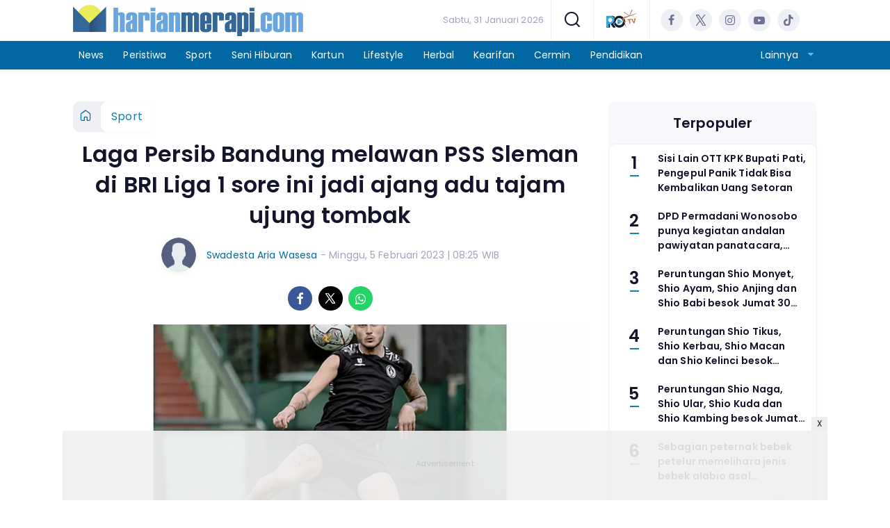

--- FILE ---
content_type: text/html; charset=UTF-8
request_url: https://www.harianmerapi.com/sport/pr-407367581/laga-persib-bandung-melawan-pss-sleman-di-bri-liga-1-sore-ini-jadi-ajang-adu-tajam-ujung-tombak
body_size: 15136
content:
<!DOCTYPE html>
<html lang="id">
    <head>
        <link href="//securepubads.g.doubleclick.net" rel="dns-prefetch">
    <link href="//googleads.g.doubleclick.net" rel="dns-prefetch">
    <link href="//pagead2.googlesyndication.com" rel="dns-prefetch">
    <link href="//fonts.googleapis.com" rel="dns-prefetch">
    <link href="//assets.promediateknologi.id" rel="dns-prefetch">
    <link href="//www.harianmerapi.com" rel="dns-prefetch">
    <link href="//tpc.googlesyndication.com" rel="dns-prefetch">

    <title>Laga Persib Bandung melawan PSS Sleman di BRI Liga 1 sore ini jadi ajang adu tajam ujung tombak - Harian Merapi</title>
    <meta name="description" content="Ajang adu tajam ujung tombak akan terjadi pada pekan ke-22 BRI Liga 1 antara Persib Bandung dengan PSS Sleman sore ini. ">
    <meta name="keywords" content="Persib Bandung, PSS Sleman, BRI Liga 1">
    <meta name="author" content="Swadesta Aria Wasesa">
    <meta charset="utf-8">
    <meta http-equiv="X-UA-Compatible" content="IE=edge,chrome=1">
    <meta name="viewport" content="width=device-width">
    <meta name="msapplication-TileColor" content="#ffffff">
    <meta name="msapplication-TileImage"
        content="https://static.promediateknologi.id/promedia/news/desktop/images/favicon/ms-icon-144x144.png?v=1042">
    <meta name="theme-color" content="#ffffff">
    <meta name="robots" content="index, follow, max-image-preview:large">
    <meta name="googlebot-news" content="index,follow" />
    <meta name="googlebot" content="index,follow" />
    <meta name="language" content="id" />
    <meta name="geo.country" content="id" />
    <meta http-equiv="content-language" content="In-Id" />
    <meta name="geo.placename" content="Indonesia" />
    <!-- s: fb meta -->
    <meta property="og:type" content="article" />
    <meta property="og:url" content="https://www.harianmerapi.com/sport/pr-407367581/laga-persib-bandung-melawan-pss-sleman-di-bri-liga-1-sore-ini-jadi-ajang-adu-tajam-ujung-tombak" />
    <meta property="og:title" content="Laga Persib Bandung melawan PSS Sleman di BRI Liga 1 sore ini jadi ajang adu tajam ujung tombak - Harian Merapi" />
    <meta property="og:description" content="Ajang adu tajam ujung tombak akan terjadi pada pekan ke-22 BRI Liga 1 antara Persib Bandung dengan PSS Sleman sore ini. " />
    <meta property="og:image" content="https://assets.promediateknologi.id/crop/0x0:0x0/1200x800/webp/photo/2023/02/05/1268519953.jpeg" />
    <meta property="og:site_name" content="Laga Persib Bandung melawan PSS Sleman di BRI Liga 1 sore ini jadi ajang adu tajam ujung tombak - Harian Merapi" />
    <meta property="fb:app_id" content="1073955156075669" />
    <meta property="fb:pages" content="309698722794831" />
    <!-- e: fb meta -->

    <!-- S:tweeter card -->
    <meta name="twitter:card" content="summary_large_image" />
    <meta name="twitter:site" content="@promedia" />
    <meta name="twitter:creator" content="@promedia">
    <meta name="twitter:title" content="Laga Persib Bandung melawan PSS Sleman di BRI Liga 1 sore ini jadi ajang adu tajam ujung tombak - Harian Merapi" />
    <meta name="twitter:description" content="Ajang adu tajam ujung tombak akan terjadi pada pekan ke-22 BRI Liga 1 antara Persib Bandung dengan PSS Sleman sore ini. " />
    <meta name="twitter:image" content="https://assets.promediateknologi.id/crop/0x0:0x0/1200x800/webp/photo/2023/02/05/1268519953.jpeg" />
    <!-- E:tweeter card -->

    <meta name="content_PublishedDate" content="2023-02-05 08:25:00" />
    <meta name="content_Category" content="Sport" />
    <meta name="content_Author" content="Swadesta Aria Wasesa" />
    <meta name="content_Editor" content="Husein Effendi" />
    <meta name="content_ID" content="7367581" />
    <meta name="content_Type" content="Standard" />
    <meta name="content_Source" content="" />
    <meta name="content_Lipsus" content="" />
    <meta name="content_Tag" content="Persib Bandung, PSS Sleman, BRI Liga 1" />
    <meta name="content_AuthorID" content="1546" />
    <meta name="content_EditorID" content="1510" />

                <link href="https://static.promediateknologi.id/promedia/network/40/desktop/images/favicon/favicon-96x96.png?v=1236" rel="shortcut icon" type="image/x-icon" />
                <link rel="amphtml" href="https://www.harianmerapi.com/sport/amp/pr-407367581/laga-persib-bandung-melawan-pss-sleman-di-bri-liga-1-sore-ini-jadi-ajang-adu-tajam-ujung-tombak" data-component-name="amp:html:link">
            <link rel="canonical" href="https://www.harianmerapi.com/sport/pr-407367581/laga-persib-bandung-melawan-pss-sleman-di-bri-liga-1-sore-ini-jadi-ajang-adu-tajam-ujung-tombak" />

        <link
            href="https://fonts.googleapis.com/css2?family=Poppins:ital,wght@0,400;0,600;0,700;1,400;1,600;1,700&display=swap"
            rel="stylesheet">
                <link rel="preconnect" href="https://fonts.gstatic.com">
        <link rel="preconnect" href="https://fonts.gstatic.com">
        <link rel="stylesheet" href="https://static.promediateknologi.id/promedia/news/desktop/css/style.min.css?v=1064"
            type="text/css">

                    <link rel="stylesheet"
                href="https://static.promediateknologi.id/promedia/network/40/desktop/css/custom.min.css?v=1453"
                type="text/css">
        
        <script src="https://static.promediateknologi.id/promedia/news/desktop/js/jquery-1.12.0.min.js?v=1016" type="d616cc36e1e828286e57c215-text/javascript"></script>

        <script async src='https://propsid.b-cdn.net/gpt/pti/harianmerapi.js' type="d616cc36e1e828286e57c215-text/javascript"></script>
        
        <!-- HTML5 shim and Respond.js for IE8 support of HTML5 elements and media queries -->
        <!-- WARNING: Respond.js doesn't work if you view the page via file:// -->
        <!--[if lt IE 9]>
                                <script src="https://oss.maxcdn.com/html5shiv/3.7.3/html5shiv.min.js"></script>
                                <script src="https://oss.maxcdn.com/respond/1.4.2/respond.min.js"></script>
                                <![endif]-->
                <meta name="google-site-verification" content="eWXGOekkI9sWRnu0fL62BxmFI6DL04ibS2w5pjk31bQ" />
<meta name='dailymotion-domain-verification' content='dm5w5ip3llyz4b8zk' />
<script type="d616cc36e1e828286e57c215-text/javascript">
  dataLayer = [{
    "published_date": "2023-02-05 08:25:00",
    "rubrik": "Sport",
    "penulis": "Swadesta Aria Wasesa",
    "editor": "Husein Effendi",
    "id": "7367581",
    "source": "",
    "topic": "",
    "tag": "Persib Bandung, PSS Sleman, BRI Liga 1",
    "penulis_id": "1546",
    "editor_id": "1510"
  }];
</script>
<!-- Google Tag Manager -->
<script type="d616cc36e1e828286e57c215-text/javascript">(function(w,d,s,l,i){w[l]=w[l]||[];w[l].push({'gtm.start':
new Date().getTime(),event:'gtm.js'});var f=d.getElementsByTagName(s)[0],
j=d.createElement(s),dl=l!='dataLayer'?'&l='+l:'';j.async=true;j.src=
'https://www.googletagmanager.com/gtm.js?id='+i+dl;f.parentNode.insertBefore(j,f);
})(window,document,'script','dataLayer','GTM-TJ8MNP9');</script>
<!-- End Google Tag Manager -->

<!-- Start GPT Tag -->
<script async src='https://www.googletagservices.com/tag/js/gpt.js' type="d616cc36e1e828286e57c215-text/javascript"></script>
<!-- End GPT Tag -->        <link rel="manifest" href="https://assets.promediateknologi.id/promedia/sw/manifest.json">
        <script async src="https://pagead2.googlesyndication.com/pagead/js/adsbygoogle.js?client=ca-pub-8400307307701650" crossorigin="anonymous" type="d616cc36e1e828286e57c215-text/javascript"></script>
            <script src="https://jsc.mgid.com/site/734517.js" async type="d616cc36e1e828286e57c215-text/javascript"></script>

        
                <script type="application/ld+json">
            {
                "@context": "http://schema.org",
                "@type": "WebPage",
                "headline": "Laga Persib Bandung melawan PSS Sleman di BRI Liga 1 sore ini jadi ajang adu tajam ujung tombak - Harian Merapi",
                "url": "https://www.harianmerapi.com/sport/pr-407367581/laga-persib-bandung-melawan-pss-sleman-di-bri-liga-1-sore-ini-jadi-ajang-adu-tajam-ujung-tombak",
                "datePublished": "2023-02-05T08:25:00+0700",
                "dateModified": "2023-02-05T08:25:00+0700",
                "image": "https://assets.promediateknologi.id/crop/0x0:0x0/1200x800/webp/photo/2023/02/05/1268519953.jpeg",
                "thumbnailUrl" : "https://assets.promediateknologi.id/crop/0x0:0x0/1200x800/webp/photo/2023/02/05/1268519953.jpeg"
            }
        </script>

                <script type="application/ld+json">
            {
              "@context": "http://schema.org",
              "@type": "NewsArticle",
              "mainEntityOfPage": {
                "@type": "WebPage",
                "@id": "https://www.harianmerapi.com/sport/pr-407367581/laga-persib-bandung-melawan-pss-sleman-di-bri-liga-1-sore-ini-jadi-ajang-adu-tajam-ujung-tombak"
              },
              "headline": "Laga Persib Bandung melawan PSS Sleman di BRI Liga 1 sore ini jadi ajang adu tajam ujung tombak - Harian Merapi",
              "image": {
                "@type": "ImageObject",
                "url": "https://assets.promediateknologi.id/crop/0x0:0x0/1200x800/webp/photo/2023/02/05/1268519953.jpeg",
                "height": 500,
                "width": 750
              },
              "datePublished": "2023-02-05T08:25:00+0700",
              "dateModified": "2023-02-05T08:25:00+0700",
              "author": {
                "@type": "Person",
                "name": "Swadesta Aria Wasesa"
              },
               "publisher": {
                "@type": "Organization",
                "name": "Harian Merapi",
                "url": "https://www.harianmerapi.com",
                "logo": {
                "@type": "ImageObject",
                "url": "https://static.promediateknologi.id/promedia/network/40/desktop/images/logo.jpg?v=1022",
                "width": 600,
                "height": 60
                }

              },
              "description": "Ajang adu tajam ujung tombak akan terjadi pada pekan ke-22 BRI Liga 1 antara Persib Bandung dengan PSS Sleman sore ini. "
            }
        </script>
        
        
                <script type="application/ld+json">
            {
                "@context": "https://schema.org",
                "@type": "BreadcrumbList",
                "itemListElement":
                [
                    {
                        "@type": "ListItem",
                        "position": 1,
                        "item":
                        {
                            "@id": "https://www.harianmerapi.com",
                            "name": "Home"
                        }
                    },
                    {
                        "@type": "ListItem",
                        "position": 2,
                        "item":
                        {
                            "@id": "https://www.harianmerapi.com/sport",
                            "name": "Sport"
                        }
                    }
                ]
            }
        </script>
        
                
    </head>

    <body>
        <script type="d616cc36e1e828286e57c215-text/javascript">
        var __base_url = "https://www.harianmerapi.com/";
        var __csrf_token = "2vbreip9zJgO9N9a2x2ZMoaezSn00iCxuwgPApm6";
        var __domain = "www.harianmerapi.com";
        </script>
        <!-- Google Tag Manager (noscript) -->
<noscript><iframe src="https://www.googletagmanager.com/ns.html?id=GTM-TJ8MNP9"
height="0" width="0" style="display:none;visibility:hidden"></iframe></noscript>
<!-- End Google Tag Manager (noscript) -->

        
        <!-- header -->
<header class="header">
    <div class="header__middle">
        <div class="row container clearfix">
            <div class="col-offset-fluid clearfix">
                <div class="col-bs12-5">
                    <div class="logo">
                                              <a href="https://www.harianmerapi.com">
                                                  <img src="https://static.promediateknologi.id/crop/0x0:0x0/0x0/webp/promedia/network/40/desktop/images/logo.jpg?v=1185" alt="logo" width="240" height="240">
                        </a>
                    </div>
                </div>
                <div class="col-bs12-7">
                    <ul class="network__menu">
                        <li>
                            <date>Sabtu, 31 Januari 2026</date>
                        </li>

                          <!--- network -->
                          
                        <li>
                            <a href="#"><span class="icon icon-small icons-search"></span></a>
                            <ul class="text-center w-200">
                                <li class="network__menu__search">
                                    <form action="https://www.harianmerapi.com/search" class="search__bar">
                                        <input type="text" placeholder="Cari" name="q" id="search" class="search__input">
                                        <input type="submit" class="search__submit">
                                        <span class="icon icon-search"></span>
                                    </form>
                                </li>
                            </ul>
                        </li>
                                                <li>
                            <div class="nav__tv">
								<a class="logo-tv" href="https://www.harianmerapi.com/tv">
									                                        <img src="https://static.promediateknologi.id/crop/0x0:0x0/44x44/webp/promedia/news/desktop/images/logo_tv.png?v=1034" alt="logo-tv" width="44" height="44">
                                    								</a>
							</div>
                        </li>
                                                
                        <li>
                            <div class="social social--header clearfix">
                                <div class="social__item">
                                    <a href="https://web.facebook.com/koran.merapi/" target="_blank" class="social__link social__link--facebook">
                                        <span class="icon icon-facebook"></span>
                                    </a>
                                </div>
                                <div class="social__item">
                                    <a href="https://twitter.com/harianmerapi" target="_blank" class="social__link social__link--twitter">
                                        <span class="icon icon-twitter"></span>
                                    </a>
                                </div>
                                <div class="social__item">
                                    <a href="https://www.instagram.com/koranmerapi/" target="_blank" class="social__link social__link--instagram">
                                        <span class="icon icon-instagram"></span>
                                    </a>
                                </div>

                                <div class="social__item">
                                    <a href="https://www.youtube.com/koranmerapi" target="_blank" class="social__link social__link--youtube">
                                        <span class="icon icon-youtube"></span>
                                    </a>
                                </div>
                                <div class="social__item">
                                    <a href="" target="_blank" class="social__link social__link--tiktok">
                                        <span class="icon icon-tiktok"></span>
                                    </a>
                                </div>
                                                                <div class="social__item" id='data-account'>
																</div>
                                                            </div>
                        </li>
                    </ul>
                </div>
            </div>
        </div>
    </div>
    <div class="header__bottom">
        <div class="row container clearfix">
            <div class="col-offset-fluid clearfix">
                <div class="col-bs10-10">
                    <nav class="nav">
                                                 <div class="nav__home"><a href="https://www.harianmerapi.com" title="Home"><span class="icon icon-xsmall icons-home"></span></a></div>
                                                <ul class="nav__wrap">
                            
                            
                            <li><a href="https://www.harianmerapi.com/news">News</a>
                                                                        <ul class="more">
                                                                        <li><a href="https://www.harianmerapi.com/bantul">Bantul</a></li>
                                                                        <li><a href="https://www.harianmerapi.com/banyumas">Banyumas</a></li>
                                                                        <li><a href="https://www.harianmerapi.com/diy">DIY</a></li>
                                                                        <li><a href="https://www.harianmerapi.com/gunungkidul">Gunungkidul</a></li>
                                                                        <li><a href="https://www.harianmerapi.com/jawa-tengah">Jawa Tengah</a></li>
                                                                        <li><a href="https://www.harianmerapi.com/klaten">Klaten</a></li>
                                                                        <li><a href="https://www.harianmerapi.com/kulonprogo">Kulonprogo</a></li>
                                                                        <li><a href="https://www.harianmerapi.com/magelang">Magelang</a></li>
                                                                        <li><a href="https://www.harianmerapi.com/purworejo">Purworejo</a></li>
                                                                        <li><a href="https://www.harianmerapi.com/semarang">Semarang</a></li>
                                                                        <li><a href="https://www.harianmerapi.com/sleman">Sleman</a></li>
                                                                        <li><a href="https://www.harianmerapi.com/solo">Solo</a></li>
                                                                        <li><a href="https://www.harianmerapi.com/temanggung">Temanggung</a></li>
                                                                        <li><a href="https://www.harianmerapi.com/yogyakarta">Yogyakarta</a></li>
                                                                        <li><a href="https://www.harianmerapi.com/nasional">Nasional</a></li>
                                                                        <li><a href="https://www.harianmerapi.com/internasional">Internasional</a></li>
                                                                        <li><a href="https://www.harianmerapi.com/nusantara">Nusantara</a></li>
                                                                        </ul>
                                    
                                                                </li>
                            
                            <li><a href="https://www.harianmerapi.com/peristiwa">Peristiwa</a>
                                    
                                                                </li>
                            
                            <li><a href="https://www.harianmerapi.com/sport">Sport</a>
                                    
                                                                </li>
                            
                            <li><a href="https://www.harianmerapi.com/seni-hiburan">Seni Hiburan</a>
                                                                        <ul class="more">
                                                                        <li><a href="https://www.harianmerapi.com/musik">Musik</a></li>
                                                                        <li><a href="https://www.harianmerapi.com/film">Film</a></li>
                                                                        <li><a href="https://www.harianmerapi.com/artis">Artis</a></li>
                                                                        <li><a href="https://www.harianmerapi.com/budaya">Budaya</a></li>
                                                                        </ul>
                                    
                                                                </li>
                            
                            <li><a href="https://www.harianmerapi.com/kartun">Kartun</a>
                                    
                                                                </li>
                            
                            <li><a href="https://www.harianmerapi.com/lifestyle">Lifestyle</a>
                                                                        <ul class="more">
                                                                        <li><a href="https://www.harianmerapi.com/food">Food</a></li>
                                                                        <li><a href="https://www.harianmerapi.com/hobi">Hobi</a></li>
                                                                        <li><a href="https://www.harianmerapi.com/kuliner">Kuliner</a></li>
                                                                        <li><a href="https://www.harianmerapi.com/travel">Travel</a></li>
                                                                        <li><a href="https://www.harianmerapi.com/pariwisata">Pariwisata</a></li>
                                                                        <li><a href="https://www.harianmerapi.com/teknologi">Teknologi</a></li>
                                                                        </ul>
                                    
                                                                </li>
                            
                            <li><a href="https://www.harianmerapi.com/herbal">Herbal</a>
                                                                        <ul class="more">
                                                                        <li><a href="https://www.harianmerapi.com/kesehatan">Kesehatan</a></li>
                                                                        </ul>
                                    
                                                                </li>
                            
                            <li><a href="https://www.harianmerapi.com/kearifan">Kearifan</a>
                                                                        <ul class="more">
                                                                        <li><a href="https://www.harianmerapi.com/cerita-misteri">Cerita Misteri</a></li>
                                                                        <li><a href="https://www.harianmerapi.com/hidayah">Hidayah</a></li>
                                                                        </ul>
                                    
                                                                </li>
                            
                            <li><a href="https://www.harianmerapi.com/cermin">Cermin</a>
                                                                        <ul class="more">
                                                                        <li><a href="https://www.harianmerapi.com/syiar">Syiar</a></li>
                                                                        <li><a href="https://www.harianmerapi.com/mimbar">Mimbar</a></li>
                                                                        <li><a href="https://www.harianmerapi.com/opini">Opini</a></li>
                                                                        </ul>
                                    
                                                                </li>
                            
                            <li><a href="https://www.harianmerapi.com/pendidikan">Pendidikan</a>
                                    
                                    
                                                                                </ul>

                                                <div class="nav__more">
                            <a href="javascript:void(0)">Lainnya <span class="icon icon-caret-down"></span></a>
                            <ul class="nav__wrap more">

                                                                <li><a href="https://www.harianmerapi.com/ekonomi">Ekonomi</a></li>
                                                                <li><a href="https://www.harianmerapi.com/otomotif">Otomotif</a></li>
                                                                                                    <li><a href="https://www.harianmerapi.com/video">Video</a></li>
                                    <li><a href="https://www.harianmerapi.com/image">Photo</a></li>
                                
                            </ul>
                        </div>
                        
                    </nav>
                </div>
            </div>
        </div>
    </div>
</header>
        
                <!-- ads skin -->
<div class="row ads__stick__wrap clearfix">
<div class="kcm ads__stick js--stick">
    <div class="ads__stick__fluid ads__stick__fluid--left">
        <div class="ads__stick--left">
            <div id='div-gpt-ad-desktopSkinAdsLeftDetail'>
              <script type="d616cc36e1e828286e57c215-text/javascript">
                googletag.cmd.push(function() { googletag.display('div-gpt-ad-desktopSkinAdsLeftDetail'); });
              </script>
            </div>
        </div>
    </div>
    <div class="ads__stick__fluid ads__stick__fluid--right">
        <div class="ads__stick--right">
            <div id='div-gpt-ad-desktopSkinAdsRightDetail'>
              <script type="d616cc36e1e828286e57c215-text/javascript">
                googletag.cmd.push(function() { googletag.display('div-gpt-ad-desktopSkinAdsRightDetail'); });
              </script>
            </div>
        </div>
    </div>
</div>
</div>        

        <!-- adbro -->


    <!-- content -->
    <div class="row clearfix">
        <div class="container clearfix">
            <div class="col-offset-fluid clearfix">
                <div class="col-bs12-12">


                  <!-- ads top -->
<div class="ads__top">
   	<div id='div-gpt-ad-desktopTopDetail'>
	  <script type="d616cc36e1e828286e57c215-text/javascript">
	    googletag.cmd.push(function() { googletag.display('div-gpt-ad-desktopTopDetail'); });
	  </script>
	</div>
</div>                  

                </div>

                <div class="col-bs10-7">

                    <!-- header -->
                    <section class="read__header clearfix">
                        <div class="breadcrumb clearfix">
                            <ul class="breadcrumb__wrap">
                                <li class="breadcrumb__item"><a class="breadcrumb__link" href="https://www.harianmerapi.com"><i
                                            class="icon-xsmall icons-home"></i></a></li>
                                <li class="breadcrumb__item"><a class="breadcrumb__link"
                                        href="https://www.harianmerapi.com/sport">Sport</a>
                                </li>
                            </ul>
                        </div>
                        <div class="read__header mt2 clearfix">

                            <h1 class="read__title"> Laga Persib Bandung melawan PSS Sleman di BRI Liga 1 sore ini jadi ajang adu tajam ujung tombak </h1>

                            <div class="read__info">
                                <div class="read__info__img">
                                                                       <img src="https://static.promediateknologi.id/promedia/news/desktop/images/user-author.png?v=2" alt="photo author" width="50" height="50">
                                   
								</div>
                                <div class="read__info__author">
                                    <a href="https://www.harianmerapi.com/author/1546/Swadesta-Aria-Wasesa">Swadesta Aria Wasesa</a>
                                </div>
                                <div class="read__info__date">
                                    - Minggu, 5 Februari 2023 | 08:25 WIB
                                </div>
                            </div>

                            <div class="social social--article clearfix">
    <div class="social__item">
        <a href="javascript:void(0)" class="social__link social__link--facebook" onclick="if (!window.__cfRLUnblockHandlers) return false; fb_share(&quot;Laga Persib Bandung melawan PSS Sleman di BRI Liga 1 sore ini jadi ajang adu tajam ujung tombak&quot;, &quot;https://www.harianmerapi.com/sport/pr-407367581/laga-persib-bandung-melawan-pss-sleman-di-bri-liga-1-sore-ini-jadi-ajang-adu-tajam-ujung-tombak&quot;)" data-cf-modified-d616cc36e1e828286e57c215-="">
            <span class="icon icon-facebook"></span>
        </a>
    </div>
    <div class="social__item">
        <a href="javascript:void(0)" class="social__link social__link--twitter" onclick="if (!window.__cfRLUnblockHandlers) return false; tweet_share(&quot;Laga Persib Bandung melawan PSS Sleman di BRI Liga 1 sore ini jadi ajang adu tajam ujung tombak https://www.harianmerapi.com/sport/pr-407367581/laga-persib-bandung-melawan-pss-sleman-di-bri-liga-1-sore-ini-jadi-ajang-adu-tajam-ujung-tombak&quot;)" data-cf-modified-d616cc36e1e828286e57c215-="">
            <span class="icon icon-twitter"></span>
        </a>
    </div>
        <div class="social__item">
        <a href="https://api.whatsapp.com/send?text=Laga Persib Bandung melawan PSS Sleman di BRI Liga 1 sore ini jadi ajang adu tajam ujung tombak https://www.harianmerapi.com/sport/pr-407367581/laga-persib-bandung-melawan-pss-sleman-di-bri-liga-1-sore-ini-jadi-ajang-adu-tajam-ujung-tombak  %0A%0ABaca berita lainnya melalui apps kami: %0APlay Store : https://play.google.com/store/apps/details?id=com.harianmerapi %0AApp Store : https://apps.apple.com/app/harian-merapi/id6504228497 " class="social__link social__link--whatsapp">
            <span class="icon icon-whatsapp"></span>
        </a>
    </div>
        
</div>


                            <div class="photo">
    <div class="photo__img">
                    <img src="https://assets.promediateknologi.id/crop/0x0:0x0/1200x600/webp/photo/2023/02/05/1268519953.jpeg" alt="Yevhen Bokhasvili tetap menjadi andalan lini depan PSS Sleman saat menghadapi Persib Bandung pada BRI Liga 1 sore ini. (Instagram @pssleman)" width="700" height="500">
            </div>
    <div class="photo__caption">Yevhen Bokhasvili tetap menjadi andalan lini depan PSS Sleman saat menghadapi Persib Bandung pada BRI Liga 1 sore ini. (Instagram @pssleman)</div>
</div>


                        </div>
                    </section>
                    <!-- ads under image-->

<center>
                        <div class="ads mt3 clearfix">
                <div class="ads--stick">
                    <div id='div-gpt-ad-mobileUnderImage'>
                        <script type="d616cc36e1e828286e57c215-text/javascript">
                            googletag.cmd.push(function() {
                                googletag.display('div-gpt-ad-mobileUnderImage');
                            });
                        </script>
                    </div>
                </div>
            </div>
                    </center>
                    
                    <div class="read__article clearfix js--tower-parent">
                        <div class="col-bs10-7 col-offset-0">

                            <!-- content -->
                            <article class="read__content clearfix">
                                <p> <!--img1--> </p> <p>HARIAN MERAPI - <a href="https://www.harianmerapi.com/tag/pss-sleman">PSS Sleman</a> akan dijamu <a href="https://www.harianmerapi.com/tag/persib-bandung">Persib Bandung</a> di pekan ke-22 <a href="https://www.harianmerapi.com/tag/bri-liga-1">BRI Liga 1</a> di Stadion Gelora Bandung Lautan Api Bandung.</p> <p>Laga antara Persib Bandung dengan PSS Sleman pada BRI Liga 1 ini akan digelar pada Minggu (5/2/2023) sore ini mulai pukul 15.00 WIB.</p> <p>Dalam laga BRI Liga 1 ini, kedua tim Persib Bandung dengan PSS Sleman memiliki modal yang cukup bagus.</p><div data-type="_mgwidget" data-widget-id="1734100"></div>
    <script type="d616cc36e1e828286e57c215-text/javascript">(function (w, q) { w[q] = w[q] || []; w[q].push(["_mgc.load"]) })(window, "_mgq");</script>
 <p><strong>Baca Juga: <a href="https://www.harianmerapi.com/sport/pr-407367035/bima-perkasa-jogja-sempat-bikin-repot-satria-muda-jakarta-pada-ibl-2023-seri-ii-di-malang">Bima Perkasa Jogja sempat bikin repot Satria Muda Jakarta pada IBL 2023 Seri II di Malang</a></strong></p> <p>PSS Sleman sedang dalam grafik menanjak. Skuad besutan Seto Nurdiyantoro itu mencatat tiga kemenangan beruntun di BRI Liga 1.</p><center>
    <div class="ads mt3 clearfix">
        <div class="ads__box">
            <div id='div-gpt-ad-desktopInArticle'>
                <script type="d616cc36e1e828286e57c215-text/javascript">
                    googletag.cmd.push(function() { googletag.display('div-gpt-ad-desktopInArticle'); });
                </script>
            </div>
        </div>
    </div>
</center> <p>Gaya dan taktik pelatih Seto Nurdiyantoro bisa dijalankan para pemain sejak kedatangan Jonathan Cantillana dan Yehven Bokhasvilli.</p> <p>Lini serang dan pertahanan juga menguat. PSS mencetak enam gol dan hanya kebobolan satu ketika menghadapi Barito Putera.</p> <p>Sedang pelatih Persib, Luis Milla juga kaya taktikal. Sebanyak 13 kemenangan beruntun buktinya.</p> <p><strong>Baca Juga: <a href="https://www.harianmerapi.com/seni-hiburan/pr-407357821/pak-muh-jadi-trending-twitter-berikut-aksi-kocak-yang-bikin-netizen-ngakak-moodbooster-gue"> Pak Muh jadi Trending Twitter, berikut aksi kocak yang bikin netizen ngakak: moodbooster gue</a></strong></p> <p>Satu kemenangan lagi bakal menyamai rekor Rahmad Darmawan kala mengarsiteki Persikabo. Kedua tim sama-sama butuh kemenangan.</p> <p>PSS butuh tiga angka untuk membuka asa mengakhiri musim di papan atas. Sementara Persib memerlukan poin penuh untuk menggeser Persija dari puncak klasemen sementara.</p> <p>Pertarungan sore ini bukan hanya tentang taktikal dan game plan dua pelatih yang gemar dengan sepakbola menyerang.</p> <p>Laga sore ini akan memperlihatkan tim mana yang paling kreatif.</p> <p><strong>Baca Juga: <a href="https://www.harianmerapi.com/news/pr-407360713/rois-suriah-nu-salatiga-ajak-lestarikan-tradisi-dan-identitas-nu-sarung-adalah-pakaian-khas-warga-nu">Rois Suriah NU Salatiga ajak lestarikan tradisi dan identitas NU, sarung adalah pakaian khas warga NU</a></strong></p>
                            </article>

                            <div class="read__paging clearfix">
        <div class="paging paging--article clearfix">
            <div class="paging__teaser">Halaman: </div>
            <div class="paging__wrap clearfix">
                            <div class="paging__item">
                    <a class="paging__link paging__link--active" href="https://www.harianmerapi.com/sport/pr-407367581/laga-persib-bandung-melawan-pss-sleman-di-bri-liga-1-sore-ini-jadi-ajang-adu-tajam-ujung-tombak">1</a>
                </div>
                            <div class="paging__item">
                    <a class="paging__link " href="https://www.harianmerapi.com/sport/pr-407367581/laga-persib-bandung-melawan-pss-sleman-di-bri-liga-1-sore-ini-jadi-ajang-adu-tajam-ujung-tombak?page=2">2</a>
                </div>
                            <div class="paging__item">
                    <a class="paging__link " href="https://www.harianmerapi.com/sport/pr-407367581/laga-persib-bandung-melawan-pss-sleman-di-bri-liga-1-sore-ini-jadi-ajang-adu-tajam-ujung-tombak?page=3">3</a>
                </div>
                            <div class="paging__item">
                    <a class="paging__link " href="https://www.harianmerapi.com/sport/pr-407367581/laga-persib-bandung-melawan-pss-sleman-di-bri-liga-1-sore-ini-jadi-ajang-adu-tajam-ujung-tombak?page=2">Selanjutnya</a>
                </div>
                        </div>
        </div>
    </div>


                            <!-- selanjutnya -->
                            							<section class="read__next mt3 clearfix">
								<div class="read__next__img">
								    <a href="https://www.harianmerapi.com/sport/pr-407126694/pss-sleman-alihkan-fokus-ke-tuan-rumah-barito-putera-yang-jadi-lawan-berikutnya-di-bri-liga-1">
								        <img src="https://assets.promediateknologi.id/crop/0x0:0x0/120x70/webp/photo/2023/01/28/3480303085.jpg" alt="PSS Sleman alihkan fokus ke tuan rumah Barito Putera yang jadi lawan berikutnya di BRI Liga 1" width="120" height="70">
								    </a>
								</div>
								<div class="read__next__img__box clearfix">
								    <h3>Artikel Selanjutnya</h3>
								    <h2 class="read__next__title">
								        <a href="https://www.harianmerapi.com/sport/pr-407126694/pss-sleman-alihkan-fokus-ke-tuan-rumah-barito-putera-yang-jadi-lawan-berikutnya-di-bri-liga-1" class="recomend__link">PSS Sleman alihkan fokus ke tuan rumah Barito Putera yang jadi lawan berikutnya di BRI Liga 1</a>
								    </h2>
								</div>
                                <a href="https://www.harianmerapi.com/sport/pr-407126694/pss-sleman-alihkan-fokus-ke-tuan-rumah-barito-putera-yang-jadi-lawan-berikutnya-di-bri-liga-1" class="recomend__link">
                                    <i class="icon-angle-right"></i>
                                </a>
							</section>
                            
                            <section class="read__tagging clearfix">
                                <div class="disclaimer">Dilarang mengambil dan/atau menayangkan ulang sebagian atau keseluruhan artikel <br>di atas untuk konten akun media sosial komersil tanpa seizin redaksi.</div>
                            </section>

                                                            <p>
                                    <a>Editor: Husein Effendi</a>
                                </p>
                                                        
                            




                            <center>
                                <div style="margin: 10px 0 30px 0">
                                <!-- ads mgid -->
                                    <div data-type="_mgwidget" data-widget-id="1173309" ></div>
        <script type="d616cc36e1e828286e57c215-text/javascript">(function(w,q){w[q]=w[q]||[];w[q].push(["_mgc.load"])})(window,"_mgq");</script>                                </div>
                            </center>


                            <!-- tagging -->
                            <section class="read__tagging mt3 clearfix">
                                <!-- tagging -->
<section class="read__tagging mt3 clearfix">
    <h3 class="title"><span>Tags</span></h3>
    <div class="tag tag--article clearfix">
        <ul class="tag__list">
                            <li><h4><a href="https://www.harianmerapi.com/tag/Persib-Bandung">Persib Bandung</a></h4></li>
                            <li><h4><a href="https://www.harianmerapi.com/tag/PSS-Sleman">PSS Sleman</a></h4></li>
                            <li><h4><a href="https://www.harianmerapi.com/tag/BRI-Liga-1">BRI Liga 1</a></h4></li>
                    </ul>
    </div>
</section>
                            </section>

                            <center>
                                <div style="margin: 10px 0 30px 0">
                                    <div style="margin-top: 50px;">
<div id="bn_0uKe3TJc91"></div><script type="d616cc36e1e828286e57c215-text/javascript">'use strict';(function(e,c,p,q){function v(){c.removeEventListener("scroll",v);k()}function z(){w=new IntersectionObserver(function(a){a.forEach(function(b){b.isIntersecting&&(w.unobserve(b.target),A?r(c,"scroll",v):k())})},{root:null,rootMargin:"400px 200px",threshold:0});w.observe(f)}function k(){if(f=f||c.getElementById("bn_"+p)){f.innerHTML="";f.id="bn_"+B;if(e.name&&"google_ads_iframe_/"==e.name.substring(0,19)){var a=e.parent.document,b=a.createElement("div");a=a.getElementById(e.name).parentNode;
a.parentNode.appendChild(b);b.style.setProperty("margin-top",-a.offsetHeight+"px","important");b.append(f);q+=".dfp"}(g=C.getElementById("rcMain"))?d=g.contentWindow:I(C);x={act:"init",id:p,rnd:B,ms:D,lt:q,tms:J,ta:K==top};d.rcMain?d.postMessage(x,E):d.rcBuf.push(x)}else l("!bn")}function L(a,b,y,t){function F(){var u=b.createElement("script");u.src=a;u.onerror=function(){m++;5>m?setTimeout(F,10):l(m+"!"+a)};u.onload=function(){t&&t();m&&l(m+"!"+a)};y.appendChild(u)}var m=0;F()}function I(a){try{g=
a.createElement("iframe"),g.style.setProperty("display","none","important"),g.id="rcMain",a.body.insertBefore(g,a.body.children[0]),d=g.contentWindow,n=d.document,n.open(),n.close(),G=n.body,Object.defineProperty(d,"rcBuf",{enumerable:!1,configurable:!1,writable:!1,value:[]}),L("https://go.rcvlink.com/static/main.js",n,G,function(){for(var b;d.rcBuf&&(b=d.rcBuf.shift());)d.postMessage(b,E)})}catch(b){H(b)}}function r(a,b,y,t){a.addEventListener(b,y,t)}function M(a,b){b=b||0;return Math.round(a*Math.pow(10,b))/
Math.pow(10,b)}function H(a){l(a.name+": "+a.message+"\t"+(a.stack?a.stack.replace(a.name+": "+a.message,""):""))}function l(a){console.error(a);(new Image).src="https://go.rcvlinks.com/err/?code="+p+"&ms="+((new Date).getTime()-D)+"&ver="+N+"&text="+encodeURIComponent(a)}try{var N="251015-0118",E=location.origin||location.protocol+"//"+location.hostname+(location.port?":"+location.port:""),f=c.getElementById("bn_"+p),B=Math.random().toString(36).substring(2,15),D=(new Date).getTime(),w,O=!("IntersectionObserver"in
e),x,g,d,n,G,A=c.body.clientHeight>e.innerHeight,h=e;for(;h;){try{var J=M(h.performance.now());var K=h;var C=h.document}catch(a){}if(h==top)break;h=h.parent}f?"scroll"==q?A?r(c,"scroll",v):k():"lazy"==q?O?k():"loading"==c.readyState?r(c,"DOMContentLoaded",z):z():k():"loading"==c.readyState?r(c,"DOMContentLoaded",k):l("!bn")}catch(a){H(a)}})(window,document,"0uKe3TJc91","");
</script>
</div>
                                </div>
                            </center>

                            <!-- Profeeds -->
                            <!-- <div id="profeed" data-id="407367581" data-width="100%"></div> -->


                            <!-- komen -->
                            <div class="col-bs10-10 col-offset-0">
        <!-- comment -->
        <section class="read__comment mt3 clearfix">
            <!-- <h3 class="title"><span>Komentar</span></h3> -->
            <div class="read__comment clearfix">
                <div id='data-komentar' data-page="1" data-id="7367581" data-source="p1"></div>
            </div>
        </section>
    </div>
    <script src="https://my.promediateknologi.id/komentar-1.js?v=3" type="d616cc36e1e828286e57c215-text/javascript"></script>




                        </div>
                        <div class="col-bs10-10 col-offset-0">
                            <!-- related -->
                                                            <section class="read__comment mt3 clearfix">
                                    <h3 class="title"><span>Artikel Terkait</span></h3>
                                    <div class="read__related clearfix">
                                        <ul class="related__list clearfix">
                                                                                            <li>
                                                    <div class="related__img">
                                                        <a href="https://www.harianmerapi.com/sport/pr-407126694/pss-sleman-alihkan-fokus-ke-tuan-rumah-barito-putera-yang-jadi-lawan-berikutnya-di-bri-liga-1">
                                                            <img src="https://assets.promediateknologi.id/crop/0x0:0x0/188x113/webp/photo/2023/01/28/3480303085.jpg" alt="PSS Sleman alihkan fokus ke tuan rumah Barito Putera yang jadi lawan berikutnya di BRI Liga 1" width="120" height="80">
                                                        </a>
                                                    </div>
                                                    <h2 class="related__title">
                                                        <a href="https://www.harianmerapi.com/sport/pr-407126694/pss-sleman-alihkan-fokus-ke-tuan-rumah-barito-putera-yang-jadi-lawan-berikutnya-di-bri-liga-1"
                                                            class="related__link">PSS Sleman alihkan fokus ke tuan rumah Barito Putera yang jadi lawan berikutnya di BRI Liga 1</a>
                                                    </h2>
                                                </li>
                                                                                            <li>
                                                    <div class="related__img">
                                                        <a href="https://www.harianmerapi.com/sport/pr-407193277/barito-putera-pincang-saat-menjamu-pss-sleman-pada-bri-liga-1-sore-ini-ini-penyebabnya">
                                                            <img src="https://assets.promediateknologi.id/crop/0x0:0x0/188x113/webp/photo/2021/08/11/2247144403.jpg" alt="Barito Putera pincang saat menjamu PSS Sleman pada BRI Liga 1 sore ini, ini penyebabnya" width="120" height="80">
                                                        </a>
                                                    </div>
                                                    <h2 class="related__title">
                                                        <a href="https://www.harianmerapi.com/sport/pr-407193277/barito-putera-pincang-saat-menjamu-pss-sleman-pada-bri-liga-1-sore-ini-ini-penyebabnya"
                                                            class="related__link">Barito Putera pincang saat menjamu PSS Sleman pada BRI Liga 1 sore ini, ini penyebabnya</a>
                                                    </h2>
                                                </li>
                                                                                            <li>
                                                    <div class="related__img">
                                                        <a href="https://www.harianmerapi.com/sport/pr-407214370/pss-sleman-raih-kemenangan-ketiga-beruntun-usai-bekuk-tuan-rumah-barito-putera-pada-bri-liga-1">
                                                            <img src="https://assets.promediateknologi.id/crop/0x0:0x0/188x113/webp/photo/2023/01/31/550874910.jpg" alt="PSS Sleman raih kemenangan ketiga beruntun usai bekuk tuan rumah Barito Putera pada BRI Liga 1" width="120" height="80">
                                                        </a>
                                                    </div>
                                                    <h2 class="related__title">
                                                        <a href="https://www.harianmerapi.com/sport/pr-407214370/pss-sleman-raih-kemenangan-ketiga-beruntun-usai-bekuk-tuan-rumah-barito-putera-pada-bri-liga-1"
                                                            class="related__link">PSS Sleman raih kemenangan ketiga beruntun usai bekuk tuan rumah Barito Putera pada BRI Liga 1</a>
                                                    </h2>
                                                </li>
                                                                                            <li>
                                                    <div class="related__img">
                                                        <a href="https://www.harianmerapi.com/sport/pr-407232348/seto-nurdiyantoro-beri-semangat-barito-putera-yang-dikalahkan-pss-sleman-pada-bri-liga-1">
                                                            <img src="https://assets.promediateknologi.id/crop/0x0:0x0/188x113/webp/photo/2023/02/01/1584427633.jpg" alt="Seto Nurdiyantoro beri semangat Barito Putera yang dikalahkan PSS Sleman pada BRI Liga 1" width="120" height="80">
                                                        </a>
                                                    </div>
                                                    <h2 class="related__title">
                                                        <a href="https://www.harianmerapi.com/sport/pr-407232348/seto-nurdiyantoro-beri-semangat-barito-putera-yang-dikalahkan-pss-sleman-pada-bri-liga-1"
                                                            class="related__link">Seto Nurdiyantoro beri semangat Barito Putera yang dikalahkan PSS Sleman pada BRI Liga 1</a>
                                                    </h2>
                                                </li>
                                                                                            <li>
                                                    <div class="related__img">
                                                        <a href="https://www.harianmerapi.com/sport/pr-407331717/pss-sleman-mendapat-sanksi-denda-rp-50-juta-dari-komdis-pssi-ternyata-hukuman-terkait-ini">
                                                            <img src="https://assets.promediateknologi.id/crop/0x0:0x0/188x113/webp/photo/2023/02/03/2017229971.jpeg" alt="PSS Sleman mendapat sanksi denda Rp 50 juta dari Komdis PSSI, ternyata hukuman terkait ini" width="120" height="80">
                                                        </a>
                                                    </div>
                                                    <h2 class="related__title">
                                                        <a href="https://www.harianmerapi.com/sport/pr-407331717/pss-sleman-mendapat-sanksi-denda-rp-50-juta-dari-komdis-pssi-ternyata-hukuman-terkait-ini"
                                                            class="related__link">PSS Sleman mendapat sanksi denda Rp 50 juta dari Komdis PSSI, ternyata hukuman terkait ini</a>
                                                    </h2>
                                                </li>
                                                                                    </ul>
                                    </div>
                                </section>
                            
                            <!-- comment -->
                            
                            <center>
                                <div style="margin: 10px 0 30px 0">
                                                                    </div>
                            </center>
                            <center>
                                
                                <div style="margin: 10px 0 30px 0">

                                </div>
                            </center>
                            <center>
                                <!-- ads square -->
<div class="ads mt3 clearfix">
    <div class="ads__box">
       	<div id='div-gpt-ad-desktopRB3Detail'>
		  <script type="d616cc36e1e828286e57c215-text/javascript">
		    googletag.cmd.push(function() { googletag.display('div-gpt-ad-desktopRB3Detail'); });
		  </script>
		</div>
    </div>
</div>                            </center>

                            <!-- rekomend -->
                                                <section class="recomend mt3 clearfix">
                            <h3 class="title"><span>Rekomendasi</span></h3>
                                <div class="recomend__wrap">
                                                                    <div class="recomend__item">
                                        <div class="recomend__img">
                                            <a href="https://www.harianmerapi.com/news/4016635499/sisi-lain-ott-kpk-bupati-pati-pengepul-panik-tidak-bisa-kembalikan-uang-setoran">
                                                <img src="https://static.promediateknologi.id/crop/0x0:0x0/240x320/webp/photo/p1/40/2025/11/11/WhatsApp-Image-2025-11-11-at-151231-4032242519.jpeg" width="240" height="320">
                                            </a>
                                        </div>
                                        <div class="recomend__box clearfix">
                                            <h2 class="recomend__title">
                                            <a href="https://www.harianmerapi.com/news/4016635499/sisi-lain-ott-kpk-bupati-pati-pengepul-panik-tidak-bisa-kembalikan-uang-setoran" class="recomend__link">Sisi Lain OTT KPK Bupati Pati, Pengepul Panik Tidak Bisa Kembalikan Uang Setoran</a>
                                            </h2>
                                        </div>
                                    </div>
                                                                                                        <div class="recomend__item">
                                        <div class="recomend__img">
                                            <a href="https://www.harianmerapi.com/news/4016642798/dpd-permadani-wonosobo-punya-kegiatan-andalan-pawiyatan-panatacara-personelnya-biasa-menjadi-narasumber-sarasehan-budaya">
                                                <img src="https://static.promediateknologi.id/crop/0x0:0x0/240x320/webp/photo/p1/40/2026/01/30/permawo-2-1064294695.jpg" width="240" height="320">
                                            </a>
                                        </div>
                                        <div class="recomend__box clearfix">
                                            <h2 class="recomend__title">
                                            <a href="https://www.harianmerapi.com/news/4016642798/dpd-permadani-wonosobo-punya-kegiatan-andalan-pawiyatan-panatacara-personelnya-biasa-menjadi-narasumber-sarasehan-budaya" class="recomend__link">DPD Permadani Wonosobo punya kegiatan andalan pawiyatan panatacara, personelnya biasa menjadi narasumber sarasehan budaya</a>
                                            </h2>
                                        </div>
                                    </div>
                                                                                                        <div class="recomend__item">
                                        <div class="recomend__img">
                                            <a href="https://www.harianmerapi.com/lifestyle/4016636879/peruntungan-shio-monyet-shio-ayam-shio-anjing-dan-shio-babi-besok-jumat-30-januari-2026-teman-teman-baru-dapat-membantu-memotivasi-anda">
                                                <img src="https://static.promediateknologi.id/crop/0x0:0x0/240x320/webp/photo/p1/40/2026/01/05/unnamed-7-2090836913.jpg" width="240" height="320">
                                            </a>
                                        </div>
                                        <div class="recomend__box clearfix">
                                            <h2 class="recomend__title">
                                            <a href="https://www.harianmerapi.com/lifestyle/4016636879/peruntungan-shio-monyet-shio-ayam-shio-anjing-dan-shio-babi-besok-jumat-30-januari-2026-teman-teman-baru-dapat-membantu-memotivasi-anda" class="recomend__link">Peruntungan Shio Monyet, Shio Ayam, Shio Anjing dan Shio Babi besok Jumat 30 Januari 2026, teman-teman baru dapat membantu memotivasi Anda</a>
                                            </h2>
                                        </div>
                                    </div>
                                    
                            </section>
                                                        

                            

                            <!-- latests -->
                            <section class="latest mt3 clearfix">
                                <h3 class="title"><span>Terkini</span></h3>
                                <div class="latest__wrap">
                                                                            <div class="latest__item">
                                                                                            <div class="latest__img">
                                                    <a href="https://www.harianmerapi.com/sport/4016642737/campus-league-season-1-2026-ekspansi-ke-kalimantan-pertandingkan-basket-bulu-tangkis-dan-futsal">
                                                        <img src="https://static.promediateknologi.id/crop/0x0:0x0/188x133/webp/photo/p1/40/2025/11/26/99632-3739849586.jpg"
                                                            alt="Campus League Season 1 2026 Ekspansi ke Kalimantan, Pertandingkan Basket, Bulu Tangkis dan Futsal" width="188" height="133">
                                                    </a>
                                                </div>
                                                                                        <div class="latest__right">
                                                <h2 class="latest__title">
                                                    <a href="https://www.harianmerapi.com/sport/4016642737/campus-league-season-1-2026-ekspansi-ke-kalimantan-pertandingkan-basket-bulu-tangkis-dan-futsal"
                                                        class="latest__link">Campus League Season 1 2026 Ekspansi ke Kalimantan, Pertandingkan Basket, Bulu Tangkis dan Futsal</a>
                                                </h2>
                                                <date class="latest__date">
                                                    Jumat, 30 Januari 2026 | 07:00 WIB</date>
                                            </div>
                                        </div>
                                                                            <div class="latest__item">
                                                                                            <div class="latest__img">
                                                    <a href="https://www.harianmerapi.com/sport/4016642726/piala-asia-futsal-2026-indonesia-lolos-perempat-final-setelah-tekuk-kirgistan-5-3">
                                                        <img src="https://static.promediateknologi.id/crop/0x0:0x0/188x133/webp/photo/p1/40/2026/01/30/1000514858-1872374836.jpg"
                                                            alt="Piala Asia Futsal 2026: Indonesia Lolos Perempat Final Setelah Tekuk Kirgistan 5-3" width="188" height="133">
                                                    </a>
                                                </div>
                                                                                        <div class="latest__right">
                                                <h2 class="latest__title">
                                                    <a href="https://www.harianmerapi.com/sport/4016642726/piala-asia-futsal-2026-indonesia-lolos-perempat-final-setelah-tekuk-kirgistan-5-3"
                                                        class="latest__link">Piala Asia Futsal 2026: Indonesia Lolos Perempat Final Setelah Tekuk Kirgistan 5-3</a>
                                                </h2>
                                                <date class="latest__date">
                                                    Jumat, 30 Januari 2026 | 06:00 WIB</date>
                                            </div>
                                        </div>
                                                                            <div class="latest__item">
                                                                                            <div class="latest__img">
                                                    <a href="https://www.harianmerapi.com/sport/4016637101/daftar-24-tim-lolos-knock-out-liga-champions-arsenal-sempurna-madrid-dan-psg-harus-playoff">
                                                        <img src="https://static.promediateknologi.id/crop/0x0:0x0/188x133/webp/photo/p1/40/2026/01/29/1000025374-1364467865.jpg"
                                                            alt="Daftar 24 Tim Lolos Knock Out Liga Champions: Arsenal Sempurna, Madrid dan PSG Harus Playoff" width="188" height="133">
                                                    </a>
                                                </div>
                                                                                        <div class="latest__right">
                                                <h2 class="latest__title">
                                                    <a href="https://www.harianmerapi.com/sport/4016637101/daftar-24-tim-lolos-knock-out-liga-champions-arsenal-sempurna-madrid-dan-psg-harus-playoff"
                                                        class="latest__link">Daftar 24 Tim Lolos Knock Out Liga Champions: Arsenal Sempurna, Madrid dan PSG Harus Playoff</a>
                                                </h2>
                                                <date class="latest__date">
                                                    Kamis, 29 Januari 2026 | 08:00 WIB</date>
                                            </div>
                                        </div>
                                                                            <div class="latest__item">
                                                                                            <div class="latest__img">
                                                    <a href="https://www.harianmerapi.com/sport/4016636822/liverpool-pesta-gol-6-0-atas-qarabag-di-anfield">
                                                        <img src="https://static.promediateknologi.id/crop/0x0:0x0/188x133/webp/photo/p1/40/2026/01/29/1000025370-3044805217.jpg"
                                                            alt="Liverpool Pesta Gol 6-0 atas Qarabag di Anfield" width="188" height="133">
                                                    </a>
                                                </div>
                                                                                        <div class="latest__right">
                                                <h2 class="latest__title">
                                                    <a href="https://www.harianmerapi.com/sport/4016636822/liverpool-pesta-gol-6-0-atas-qarabag-di-anfield"
                                                        class="latest__link">Liverpool Pesta Gol 6-0 atas Qarabag di Anfield</a>
                                                </h2>
                                                <date class="latest__date">
                                                    Kamis, 29 Januari 2026 | 07:00 WIB</date>
                                            </div>
                                        </div>
                                                                            <div class="latest__item">
                                                                                            <div class="latest__img">
                                                    <a href="https://www.harianmerapi.com/sport/4016636795/libas-copenhagen-4-1-barcelona-amankan-tiket-16-besar-liga-champions">
                                                        <img src="https://static.promediateknologi.id/crop/0x0:0x0/188x133/webp/photo/p1/40/2026/01/29/1000025368-692437750.jpg"
                                                            alt="Libas Copenhagen 4-1, Barcelona Amankan Tiket 16 Besar Liga Champions" width="188" height="133">
                                                    </a>
                                                </div>
                                                                                        <div class="latest__right">
                                                <h2 class="latest__title">
                                                    <a href="https://www.harianmerapi.com/sport/4016636795/libas-copenhagen-4-1-barcelona-amankan-tiket-16-besar-liga-champions"
                                                        class="latest__link">Libas Copenhagen 4-1, Barcelona Amankan Tiket 16 Besar Liga Champions</a>
                                                </h2>
                                                <date class="latest__date">
                                                    Kamis, 29 Januari 2026 | 06:00 WIB</date>
                                            </div>
                                        </div>
                                                                            <div class="latest__item">
                                                                                            <div class="latest__img">
                                                    <a href="https://www.harianmerapi.com/sport/4016630900/kiper-timnas-maarten-maarten-paes-berlabuh-ke-ajax">
                                                        <img src="https://static.promediateknologi.id/crop/0x0:0x0/188x133/webp/photo/p1/40/2024/10/11/antarafoto-timnas-indonesia-seri-lawan-australia-100924-app-12-2795408504.jpg"
                                                            alt="Kiper Timnas Maarten Maarten Paes Berlabuh ke Ajax" width="188" height="133">
                                                    </a>
                                                </div>
                                                                                        <div class="latest__right">
                                                <h2 class="latest__title">
                                                    <a href="https://www.harianmerapi.com/sport/4016630900/kiper-timnas-maarten-maarten-paes-berlabuh-ke-ajax"
                                                        class="latest__link">Kiper Timnas Maarten Maarten Paes Berlabuh ke Ajax</a>
                                                </h2>
                                                <date class="latest__date">
                                                    Rabu, 28 Januari 2026 | 06:00 WIB</date>
                                            </div>
                                        </div>
                                                                            <div class="latest__item">
                                                                                            <div class="latest__img">
                                                    <a href="https://www.harianmerapi.com/sport/4016625276/michael-carrick-kembalikan-dna-manchester-united">
                                                        <img src="https://static.promediateknologi.id/crop/0x0:0x0/188x133/webp/photo/p1/953/2026/01/26/sindiran-Amad-Diallo-untuk-fans-Arsenal-1389196097.jpg"
                                                            alt="Michael Carrick Kembalikan DNA Manchester United" width="188" height="133">
                                                    </a>
                                                </div>
                                                                                        <div class="latest__right">
                                                <h2 class="latest__title">
                                                    <a href="https://www.harianmerapi.com/sport/4016625276/michael-carrick-kembalikan-dna-manchester-united"
                                                        class="latest__link">Michael Carrick Kembalikan DNA Manchester United</a>
                                                </h2>
                                                <date class="latest__date">
                                                    Selasa, 27 Januari 2026 | 08:00 WIB</date>
                                            </div>
                                        </div>
                                                                            <div class="latest__item">
                                                                                            <div class="latest__img">
                                                    <a href="https://www.harianmerapi.com/sport/4016620071/pelita-jaya-belum-terkalahkan-di-ibl-2026">
                                                        <img src="https://static.promediateknologi.id/crop/0x0:1137x657/188x133/webp/photo/p1/40/2026/01/26/IMG_20260125_230800-823920475.jpg"
                                                            alt="Pelita Jaya Belum Terkalahkan di IBL 2026" width="188" height="133">
                                                    </a>
                                                </div>
                                                                                        <div class="latest__right">
                                                <h2 class="latest__title">
                                                    <a href="https://www.harianmerapi.com/sport/4016620071/pelita-jaya-belum-terkalahkan-di-ibl-2026"
                                                        class="latest__link">Pelita Jaya Belum Terkalahkan di IBL 2026</a>
                                                </h2>
                                                <date class="latest__date">
                                                    Senin, 26 Januari 2026 | 08:00 WIB</date>
                                            </div>
                                        </div>
                                                                            <div class="latest__item">
                                                                                            <div class="latest__img">
                                                    <a href="https://www.harianmerapi.com/sport/4016619775/klasemen-liga-italia-usai-juventus-bantai-napoli-3-0">
                                                        <img src="https://static.promediateknologi.id/crop/0x0:0x0/188x133/webp/photo/p1/863/2026/01/26/Screenshot_2026-01-26-03-01-01-901_cominstagramandroid_copy_1280x853-353058613.jpg"
                                                            alt="Klasemen Liga Italia Usai Juventus Bantai Napoli 3-0" width="188" height="133">
                                                    </a>
                                                </div>
                                                                                        <div class="latest__right">
                                                <h2 class="latest__title">
                                                    <a href="https://www.harianmerapi.com/sport/4016619775/klasemen-liga-italia-usai-juventus-bantai-napoli-3-0"
                                                        class="latest__link">Klasemen Liga Italia Usai Juventus Bantai Napoli 3-0</a>
                                                </h2>
                                                <date class="latest__date">
                                                    Senin, 26 Januari 2026 | 07:00 WIB</date>
                                            </div>
                                        </div>
                                                                            <div class="latest__item">
                                                                                            <div class="latest__img">
                                                    <a href="https://www.harianmerapi.com/sport/4016619760/drama-lima-gol-warnai-duel-arsenal-kontra-manchester-united-matheus-cunha-bungkam-meriam-london-di-menit-akhir">
                                                        <img src="https://static.promediateknologi.id/crop/0x0:0x0/188x133/webp/photo/p1/863/2026/01/26/Screenshot_2026-01-26-02-20-38-159_cominstagramandroid_copy_1280x853-4126158382.jpg"
                                                            alt="Drama Lima Gol Warnai Duel Arsenal Kontra Manchester United, Matheus Cunha Bungkam Meriam London di Menit Akhir" width="188" height="133">
                                                    </a>
                                                </div>
                                                                                        <div class="latest__right">
                                                <h2 class="latest__title">
                                                    <a href="https://www.harianmerapi.com/sport/4016619760/drama-lima-gol-warnai-duel-arsenal-kontra-manchester-united-matheus-cunha-bungkam-meriam-london-di-menit-akhir"
                                                        class="latest__link">Drama Lima Gol Warnai Duel Arsenal Kontra Manchester United, Matheus Cunha Bungkam Meriam London di Menit Akhir</a>
                                                </h2>
                                                <date class="latest__date">
                                                    Senin, 26 Januari 2026 | 06:00 WIB</date>
                                            </div>
                                        </div>
                                                                            <div class="latest__item">
                                                                                            <div class="latest__img">
                                                    <a href="https://www.harianmerapi.com/sport/4016617004/jogja-10k-siap-digelar-3-mei-2026-targetkan-10000-peserta-dari-dalam-dan-luar-negeri">
                                                        <img src="https://static.promediateknologi.id/crop/0x0:0x0/188x133/webp/photo/p1/40/2026/01/25/jogja-tenk-2112522868.jpg"
                                                            alt="Jogja 10K siap digelar 3 Mei 2026, targetkan 10.000 peserta dari dalam dan luar negeri" width="188" height="133">
                                                    </a>
                                                </div>
                                                                                        <div class="latest__right">
                                                <h2 class="latest__title">
                                                    <a href="https://www.harianmerapi.com/sport/4016617004/jogja-10k-siap-digelar-3-mei-2026-targetkan-10000-peserta-dari-dalam-dan-luar-negeri"
                                                        class="latest__link">Jogja 10K siap digelar 3 Mei 2026, targetkan 10.000 peserta dari dalam dan luar negeri</a>
                                                </h2>
                                                <date class="latest__date">
                                                    Minggu, 25 Januari 2026 | 13:30 WIB</date>
                                            </div>
                                        </div>
                                                                            <div class="latest__item">
                                                                                            <div class="latest__img">
                                                    <a href="https://www.harianmerapi.com/sport/4016605999/casemiro-tinggalkan-manchester-united-akhir-musim-ini">
                                                        <img src="https://static.promediateknologi.id/crop/98x0:1000x536/188x133/webp/photo/p1/134/2025/10/28/20251028_175931-169010177.jpg"
                                                            alt="Casemiro Tinggalkan Manchester United Akhir Musim Ini" width="188" height="133">
                                                    </a>
                                                </div>
                                                                                        <div class="latest__right">
                                                <h2 class="latest__title">
                                                    <a href="https://www.harianmerapi.com/sport/4016605999/casemiro-tinggalkan-manchester-united-akhir-musim-ini"
                                                        class="latest__link">Casemiro Tinggalkan Manchester United Akhir Musim Ini</a>
                                                </h2>
                                                <date class="latest__date">
                                                    Jumat, 23 Januari 2026 | 08:00 WIB</date>
                                            </div>
                                        </div>
                                                                            <div class="latest__item">
                                                                                            <div class="latest__img">
                                                    <a href="https://www.harianmerapi.com/sport/4016600138/indonesia-masters-2026-16-wakil-indonesia-melaju-ke-babak-kedua-leobagas-tantang-fajarfikri">
                                                        <img src="https://static.promediateknologi.id/crop/0x0:0x0/188x133/webp/photo/p1/40/2026/01/22/fajarfikri-melaju-ke-babak-16-besar-2709258-1395777480.jpg"
                                                            alt="Indonesia Masters 2026: 16 Wakil Indonesia Melaju ke Babak Kedua, Leo/Bagas Tantang Fajar/Fikri" width="188" height="133">
                                                    </a>
                                                </div>
                                                                                        <div class="latest__right">
                                                <h2 class="latest__title">
                                                    <a href="https://www.harianmerapi.com/sport/4016600138/indonesia-masters-2026-16-wakil-indonesia-melaju-ke-babak-kedua-leobagas-tantang-fajarfikri"
                                                        class="latest__link">Indonesia Masters 2026: 16 Wakil Indonesia Melaju ke Babak Kedua, Leo/Bagas Tantang Fajar/Fikri</a>
                                                </h2>
                                                <date class="latest__date">
                                                    Kamis, 22 Januari 2026 | 07:00 WIB</date>
                                            </div>
                                        </div>
                                                                            <div class="latest__item">
                                                                                            <div class="latest__img">
                                                    <a href="https://www.harianmerapi.com/sport/4016594401/usai-dibantai-mu-bodoglimt-tambah-penderitaan-manchester-city-di-liga-champions">
                                                        <img src="https://static.promediateknologi.id/crop/0x0:0x0/188x133/webp/photo/p1/40/2026/01/21/fk_bodo_glimt_v_manchester_city_-_uefa_champions_league_2025_26_league_phase_md7-2700976726.jpg"
                                                            alt="Usai Dibantai MU, Bodo/Glimt Tambah Penderitaan Manchester City di Liga Champions" width="188" height="133">
                                                    </a>
                                                </div>
                                                                                        <div class="latest__right">
                                                <h2 class="latest__title">
                                                    <a href="https://www.harianmerapi.com/sport/4016594401/usai-dibantai-mu-bodoglimt-tambah-penderitaan-manchester-city-di-liga-champions"
                                                        class="latest__link">Usai Dibantai MU, Bodo/Glimt Tambah Penderitaan Manchester City di Liga Champions</a>
                                                </h2>
                                                <date class="latest__date">
                                                    Rabu, 21 Januari 2026 | 08:00 WIB</date>
                                            </div>
                                        </div>
                                                                            <div class="latest__item">
                                                                                            <div class="latest__img">
                                                    <a href="https://www.harianmerapi.com/sport/4016594389/hajar-inter-milan-3-1-arsenal-masih-sempurna-di-fase-liga-champions">
                                                        <img src="https://static.promediateknologi.id/crop/0x0:0x0/188x133/webp/photo/p1/40/2026/01/21/fc_internazionale_milano_v_arsenal_fc_-_uefa_champions_league_2025_26_league_phase_md7-1-3045684003.jpg"
                                                            alt="Hajar Inter Milan 3-1, Arsenal Masih Sempurna di Fase Liga Champions" width="188" height="133">
                                                    </a>
                                                </div>
                                                                                        <div class="latest__right">
                                                <h2 class="latest__title">
                                                    <a href="https://www.harianmerapi.com/sport/4016594389/hajar-inter-milan-3-1-arsenal-masih-sempurna-di-fase-liga-champions"
                                                        class="latest__link">Hajar Inter Milan 3-1, Arsenal Masih Sempurna di Fase Liga Champions</a>
                                                </h2>
                                                <date class="latest__date">
                                                    Rabu, 21 Januari 2026 | 07:00 WIB</date>
                                            </div>
                                        </div>
                                                                            <div class="latest__item">
                                                                                            <div class="latest__img">
                                                    <a href="https://www.harianmerapi.com/sport/4016592156/milklife-soccer-challenge-2025-2026-masuki-seri-2-bayan-peduli-ambil-peran-di-kalimantan-ini-jadwal-lengkapnya-di-12-kota">
                                                        <img src="https://static.promediateknologi.id/crop/0x0:0x0/188x133/webp/photo/p1/40/2026/01/20/Foto-1JPG-869140734.jpg"
                                                            alt="MilkLife Soccer Challenge 2025 - 2026 Masuki Seri 2, Bayan Peduli Ambil Peran di Kalimantan, Ini Jadwal Lengkapnya di 12 Kota" width="188" height="133">
                                                    </a>
                                                </div>
                                                                                        <div class="latest__right">
                                                <h2 class="latest__title">
                                                    <a href="https://www.harianmerapi.com/sport/4016592156/milklife-soccer-challenge-2025-2026-masuki-seri-2-bayan-peduli-ambil-peran-di-kalimantan-ini-jadwal-lengkapnya-di-12-kota"
                                                        class="latest__link">MilkLife Soccer Challenge 2025 - 2026 Masuki Seri 2, Bayan Peduli Ambil Peran di Kalimantan, Ini Jadwal Lengkapnya di 12 Kota</a>
                                                </h2>
                                                <date class="latest__date">
                                                    Selasa, 20 Januari 2026 | 17:25 WIB</date>
                                            </div>
                                        </div>
                                                                            <div class="latest__item">
                                                                                            <div class="latest__img">
                                                    <a href="https://www.harianmerapi.com/sport/4016588826/jadwal-liga-champions-sajikan-laga-big-match-inter-milan-lawan-arsenal">
                                                        <img src="https://static.promediateknologi.id/crop/0x0:0x0/188x133/webp/photo/p1/40/2023/09/20/Liga_Champions-771524464.jpg"
                                                            alt="Jadwal Liga Champions Sajikan Laga Big Match Inter Milan Lawan Arsenal" width="188" height="133">
                                                    </a>
                                                </div>
                                                                                        <div class="latest__right">
                                                <h2 class="latest__title">
                                                    <a href="https://www.harianmerapi.com/sport/4016588826/jadwal-liga-champions-sajikan-laga-big-match-inter-milan-lawan-arsenal"
                                                        class="latest__link">Jadwal Liga Champions Sajikan Laga Big Match Inter Milan Lawan Arsenal</a>
                                                </h2>
                                                <date class="latest__date">
                                                    Selasa, 20 Januari 2026 | 08:00 WIB</date>
                                            </div>
                                        </div>
                                                                            <div class="latest__item">
                                                                                            <div class="latest__img">
                                                    <a href="https://www.harianmerapi.com/sport/4016588812/john-herdman-ambisi-bawa-timnas-jadi-garuda-yang-baru">
                                                        <img src="https://static.promediateknologi.id/crop/240x124:1200x764/188x133/webp/photo/p1/40/2026/01/20/1000503513-143105467.jpg"
                                                            alt="John Herdman Ambisi Bawa Timnas Jadi Garuda yang Baru" width="188" height="133">
                                                    </a>
                                                </div>
                                                                                        <div class="latest__right">
                                                <h2 class="latest__title">
                                                    <a href="https://www.harianmerapi.com/sport/4016588812/john-herdman-ambisi-bawa-timnas-jadi-garuda-yang-baru"
                                                        class="latest__link">John Herdman Ambisi Bawa Timnas Jadi Garuda yang Baru</a>
                                                </h2>
                                                <date class="latest__date">
                                                    Selasa, 20 Januari 2026 | 07:00 WIB</date>
                                            </div>
                                        </div>
                                                                            <div class="latest__item">
                                                                                            <div class="latest__img">
                                                    <a href="https://www.harianmerapi.com/sport/4016588788/jojo-mundur-dari-indonesia-masters-2026">
                                                        <img src="https://static.promediateknologi.id/crop/0x0:0x0/188x133/webp/photo/p1/40/2026/01/20/IMG-20260118-WA0115-2493543301.jpg"
                                                            alt="Jojo Mundur dari Indonesia Masters 2026" width="188" height="133">
                                                    </a>
                                                </div>
                                                                                        <div class="latest__right">
                                                <h2 class="latest__title">
                                                    <a href="https://www.harianmerapi.com/sport/4016588788/jojo-mundur-dari-indonesia-masters-2026"
                                                        class="latest__link">Jojo Mundur dari Indonesia Masters 2026</a>
                                                </h2>
                                                <date class="latest__date">
                                                    Selasa, 20 Januari 2026 | 06:00 WIB</date>
                                            </div>
                                        </div>
                                                                            <div class="latest__item">
                                                                                            <div class="latest__img">
                                                    <a href="https://www.harianmerapi.com/sport/4016583806/senegal-juara-piala-afrika-2025-usai-kalahkan-maroko-1-0">
                                                        <img src="https://static.promediateknologi.id/crop/0x13:1200x599/188x133/webp/photo/p1/519/2026/01/19/IMG_20260119_074619_1200_x_600_piksel-1491248354.jpg"
                                                            alt="Senegal Juara Piala Afrika 2025 Usai Kalahkan Maroko 1-0" width="188" height="133">
                                                    </a>
                                                </div>
                                                                                        <div class="latest__right">
                                                <h2 class="latest__title">
                                                    <a href="https://www.harianmerapi.com/sport/4016583806/senegal-juara-piala-afrika-2025-usai-kalahkan-maroko-1-0"
                                                        class="latest__link">Senegal Juara Piala Afrika 2025 Usai Kalahkan Maroko 1-0</a>
                                                </h2>
                                                <date class="latest__date">
                                                    Senin, 19 Januari 2026 | 08:00 WIB</date>
                                            </div>
                                        </div>
                                                                    </div>
                            </section>

                        </div>
                        <div class="col-bs10-3 col-offset-0">
                            <div class="ads__tower clearfix js--tower" style="">
<div id='div-gpt-ad-desktopSkycrapper'>
  <script type="d616cc36e1e828286e57c215-text/javascript">
    googletag.cmd.push(function() { googletag.display('div-gpt-ad-desktopSkycrapper'); });
  </script>
</div>    
</div>                        </div>
                    </div>
                    <div class="latest__more clearfix">
							<a href="https://www.harianmerapi.com/indeks-berita" class="latest__button">Lihat Semua</a>
					</div>

                </div>
                <div class="col-bs10-3">

                    <!-- ads square desktopGiant-->
<div class="ads mt3 clearfix">
    <div class="ads__box">
        <div id='div-gpt-ad-desktopGiantDetail'>
		  <script type="d616cc36e1e828286e57c215-text/javascript">
		    googletag.cmd.push(function() { googletag.display('div-gpt-ad-desktopGiantDetail'); });
		  </script>
		</div>
    </div>
</div>                                        <!-- most -->
                    <!-- most -->
<section class="most mt2 clearfix">
      <h3 class="title"><span>Terpopuler</span></h3>
      <div class="most__wrap">

                <div class="most__item">
            <div class="most__number">1</div>
            <div class="most__right">
                <a href="https://www.harianmerapi.com/news/4016635499/sisi-lain-ott-kpk-bupati-pati-pengepul-panik-tidak-bisa-kembalikan-uang-setoran" class="most__link">
                    <h2 class="most__title">Sisi Lain OTT KPK Bupati Pati, Pengepul Panik Tidak Bisa Kembalikan Uang Setoran</h2>
                    
                </a>
            </div>
        </div>
                        <div class="most__item">
            <div class="most__number">2</div>
            <div class="most__right">
                <a href="https://www.harianmerapi.com/news/4016642798/dpd-permadani-wonosobo-punya-kegiatan-andalan-pawiyatan-panatacara-personelnya-biasa-menjadi-narasumber-sarasehan-budaya" class="most__link">
                    <h2 class="most__title">DPD Permadani Wonosobo punya kegiatan andalan pawiyatan panatacara, personelnya biasa menjadi narasumber sarasehan budaya</h2>
                    
                </a>
            </div>
        </div>
                        <div class="most__item">
            <div class="most__number">3</div>
            <div class="most__right">
                <a href="https://www.harianmerapi.com/lifestyle/4016636879/peruntungan-shio-monyet-shio-ayam-shio-anjing-dan-shio-babi-besok-jumat-30-januari-2026-teman-teman-baru-dapat-membantu-memotivasi-anda" class="most__link">
                    <h2 class="most__title">Peruntungan Shio Monyet, Shio Ayam, Shio Anjing dan Shio Babi besok Jumat 30 Januari 2026, teman-teman baru dapat membantu memotivasi Anda</h2>
                    
                </a>
            </div>
        </div>
                        <div class="most__item">
            <div class="most__number">4</div>
            <div class="most__right">
                <a href="https://www.harianmerapi.com/lifestyle/4016636854/peruntungan-shio-tikus-shio-kerbau-shio-macan-dan-shio-kelinci-besok-jumat-30-januari-2026-orang-lain-membutuhkan-kekuatan-anda" class="most__link">
                    <h2 class="most__title">Peruntungan Shio Tikus, Shio Kerbau, Shio Macan dan Shio Kelinci  besok Jumat 30 Januari 2026, orang lain membutuhkan kekuatan Anda</h2>
                    
                </a>
            </div>
        </div>
                        <div class="most__item">
            <div class="most__number">5</div>
            <div class="most__right">
                <a href="https://www.harianmerapi.com/lifestyle/4016636864/peruntungan-shio-naga-shio-ular-shio-kuda-dan-shio-kambing-besok-jumat-30-januari-2026-hadapi-tantangan-apa-pun-dengan-anggun" class="most__link">
                    <h2 class="most__title">Peruntungan Shio Naga, Shio Ular, Shio Kuda dan Shio Kambing besok Jumat 30 Januari 2026, hadapi tantangan apa pun dengan anggun</h2>
                    
                </a>
            </div>
        </div>
                        <div class="most__item">
            <div class="most__number">6</div>
            <div class="most__right">
                <a href="https://www.harianmerapi.com/lifestyle/4016641479/sebagian-peternak-bebek-petelur-memelihara-jenis-bebek-alabio-asal-kalimantan-selatan-ini-beberapa-keunggulannya" class="most__link">
                    <h2 class="most__title">Sebagian peternak bebek petelur memelihara jenis bebek alabio asal Kalimantan Selatan, ini beberapa keunggulannya</h2>
                    
                </a>
            </div>
        </div>
                        <div class="most__item">
            <div class="most__number">7</div>
            <div class="most__right">
                <a href="https://www.harianmerapi.com/cermin/4016636815/waktu-dalam-perspektif-al-quran" class="most__link">
                    <h2 class="most__title">Waktu dalam perspektif Al-Quran</h2>
                    
                </a>
            </div>
        </div>
                        <div class="most__item">
            <div class="most__number">8</div>
            <div class="most__right">
                <a href="https://www.harianmerapi.com/pendidikan/4016641245/autis-asperger-bukan-halangan-mahasiswa-fapet-ugm-sukses-sidang-skripsi" class="most__link">
                    <h2 class="most__title">Autis Asperger Bukan Halangan, Mahasiswa Fapet UGM Sukses Sidang Skripsi</h2>
                    
                </a>
            </div>
        </div>
                        <div class="most__item">
            <div class="most__number">9</div>
            <div class="most__right">
                <a href="https://www.harianmerapi.com/news/4016641745/dibalik-ott-kpk-lbh-joeang-pastikan-bupati-sudewo-tidak-melakukan-praktik-jual-beli-jabatan-caperdes" class="most__link">
                    <h2 class="most__title">Dibalik OTT KPK, LBH Joeang Pastikan Bupati Sudewo Tidak Melakukan Praktik Jual Beli Jabatan Caperdes</h2>
                    
                </a>
            </div>
        </div>
                        <div class="most__item">
            <div class="most__number">10</div>
            <div class="most__right">
                <a href="https://www.harianmerapi.com/news/4016635265/salatiga-raih-uhc-award-warga-banyak-terkover-jkn-kis" class="most__link">
                    <h2 class="most__title">Salatiga Raih UHC Award, Warga Banyak Terkover JKN-KIS</h2>
                    
                </a>
            </div>
        </div>
        
    </div>
</section>
                    <!-- ads square -->
<div class="ads mt3 clearfix">
    <div class="ads__box">
        <div id='div-gpt-ad-desktopRB1Detail'>
		  <script type="d616cc36e1e828286e57c215-text/javascript">
		    googletag.cmd.push(function() { googletag.display('div-gpt-ad-desktopRB1Detail'); });
		  </script>
		</div>
    </div>
</div>                    
                    
                </div>
            </div>
        </div>
    </div>


        <!-- footer -->
 <footer class="footer">
    <div class="row footer__top container clearfix">
        <div class="col-offset-fluid clearfix">
            <div class="col-bs10-4">
                <div class="footer__logo clearfix">
                    <a href="https://www.harianmerapi.com">
                        <img width="240" height="240"src="https://static.promediateknologi.id/promedia/network/40/desktop/images/logo.jpg?v=1294" alt="logo">
                    </a>
                </div>
                <div class="footer__contact">
                    <p>
                      PT BP Kedaulatan Rakyat<br />
Jalan Margo Utomo No 40 Gowongan, Jetis, Yogyakarta 55132 <br> <br>
                        <i class="icon-xsmall icons-call mr2"></i> (0274) 565685 <br />
                        <i class="icon-xsmall icons-mail mr2"></i> <a href="/cdn-cgi/l/email-protection" class="__cf_email__" data-cfemail="2c444d5e454d4241495e4d5c456c4b414d4540024f4341">[email&#160;protected]</a>
                    </p>
                </div>
                                            </div>
            <div class="col-bs10-6">
                <div class="col-offset-fluid clearfix">


                    
                                            
                        
                                                                                    <div class="col-bs10-3">
                                                        <div class="footer__menu">
                        
                        <div class="footer__item">
                            <a href="https://www.harianmerapi.com/news" class="footer__link">News</a>
                        </div>

                                            
                        
                        
                        <div class="footer__item">
                            <a href="https://www.harianmerapi.com/peristiwa" class="footer__link">Peristiwa</a>
                        </div>

                                            
                        
                        
                        <div class="footer__item">
                            <a href="https://www.harianmerapi.com/sport" class="footer__link">Sport</a>
                        </div>

                                            
                        
                        
                        <div class="footer__item">
                            <a href="https://www.harianmerapi.com/seni-hiburan" class="footer__link">Seni Hiburan</a>
                        </div>

                                            
                        
                        
                        <div class="footer__item">
                            <a href="https://www.harianmerapi.com/kartun" class="footer__link">Kartun</a>
                        </div>

                                            
                        
                        
                        <div class="footer__item">
                            <a href="https://www.harianmerapi.com/lifestyle" class="footer__link">Lifestyle</a>
                        </div>

                                            
                        
                        
                        <div class="footer__item">
                            <a href="https://www.harianmerapi.com/herbal" class="footer__link">Herbal</a>
                        </div>

                                            
                                                    </div>
                        </div>
                                                            <div class="col-bs10-3">
                                                        <div class="footer__menu">
                        
                        
                        <div class="footer__item">
                            <a href="https://www.harianmerapi.com/kearifan" class="footer__link">Kearifan</a>
                        </div>

                                            
                        
                        
                        <div class="footer__item">
                            <a href="https://www.harianmerapi.com/cermin" class="footer__link">Cermin</a>
                        </div>

                                            
                        
                        
                        <div class="footer__item">
                            <a href="https://www.harianmerapi.com/pendidikan" class="footer__link">Pendidikan</a>
                        </div>

                                            
                        
                        
                        <div class="footer__item">
                            <a href="https://www.harianmerapi.com/ekonomi" class="footer__link">Ekonomi</a>
                        </div>

                                            
                        
                        
                        <div class="footer__item">
                            <a href="https://www.harianmerapi.com/otomotif" class="footer__link">Otomotif</a>
                        </div>

                    
                                            </div>
                    </div>
                    
                    
                </div>
            </div>
        </div>
    </div>
    <div class="row footer__bottom container clearfix">
        <div class="col-offset-fluid clearfix">
            <div class="col-bs10-7">
                <div class="footer__menu inline clearfix">
                    <div class="footer__item">
                        <a href="https://www.harianmerapi.com/about-us" class="footer__link">Tentang Kami</a>
                    </div>
                    <div class="footer__item">
                        <a href="https://www.harianmerapi.com/redaksi" class="footer__link">Redaksi</a>
                    </div>
                    <div class="footer__item">
                        <a href="https://www.harianmerapi.com/info-iklan" class="footer__link">Info Iklan</a>
                    </div>
                    <div class="footer__item">
                        <a href="https://www.harianmerapi.com/karir" class="footer__link">Karir</a>
                    </div>
                    <div class="footer__item">
                        <a href="https://www.harianmerapi.com/kontak" class="footer__link">Kontak</a>
                    </div>
                    <div class="footer__item">
                        <a href="https://www.harianmerapi.com/pedoman-pemberitaan" class="footer__link">Pedoman Media Siber</a>
                    </div>
                    <div class="footer__item">
                        <a href="https://www.harianmerapi.com/pedoman-konten-ai" class="footer__link">Pedoman AI</a>
                    </div>
                   
                                        <div class="footer__item">
                        <a href="https://www.harianmerapi.com/privacy" class="footer__link">Privacy</a>
                    </div>
                                    </div>
            </div>
            <div class="col-bs10-3">
                <div class="footer__copyright">
                                        <p>&copy;2026 Promedia Group</p>
                                    </div>
            </div>
        </div>
    </div>
</footer>

        <div class="ads__horizontal">
	<a class="ads__close" href="#" id="js--close">X</a>
		<div id='div-gpt-ad-desktopBottomFrameDetail'>
		  <script data-cfasync="false" src="/cdn-cgi/scripts/5c5dd728/cloudflare-static/email-decode.min.js"></script><script type="d616cc36e1e828286e57c215-text/javascript">
		    googletag.cmd.push(function() { googletag.display('div-gpt-ad-desktopBottomFrameDetail'); });
		  </script>
		</div>
	</a>
</div>
        <script src="https://static.promediateknologi.id/promedia/news/desktop/js/slick.min.js?v=1016" type="d616cc36e1e828286e57c215-text/javascript"></script>
	<script src="https://static.promediateknologi.id/promedia/news/desktop/js/jquery.sticky-kit.min.js?v=1016" type="d616cc36e1e828286e57c215-text/javascript"></script>
	<script src="https://static.promediateknologi.id/promedia/news/desktop/js/jquery.magnific-popup.min.js?v=1016" type="d616cc36e1e828286e57c215-text/javascript"></script>
	<script src="https://static.promediateknologi.id/promedia/news/desktop/js/jquery.marquee.min.js?v=1016" type="d616cc36e1e828286e57c215-text/javascript"></script>
	<script src="https://static.promediateknologi.id/promedia/news/desktop/js/main.js?v=1017" type="d616cc36e1e828286e57c215-text/javascript"></script>
	<script src="https://static.promediateknologi.id/promedia/news/desktop/js/share.js" type="d616cc36e1e828286e57c215-text/javascript"></script>
	<script src="https://static.promediateknologi.id/promedia/news/desktop/js/lazysizes.min.js" type="d616cc36e1e828286e57c215-text/javascript"></script>
	<script src=https://statics.dmcdn.net/c/dm-ce.min.js type="d616cc36e1e828286e57c215-text/javascript"></script>
	<script src="https://my.promediateknologi.id/account-1.js" type="d616cc36e1e828286e57c215-text/javascript"></script>

    <!-- <script src="https://static.promediateknologi.id/promedia/smart-widget/js/profeed-desktop.js?v=11"></script> -->

        <!-- ads sticky bottom -->
<!-- <div class="ads__sticky__bottom" id="stickyBottom">
    <a href="javascript:void(0)" class="ads__button" onclick="document.getElementById('stickyBottom').remove()"><i class="icon-xsmall icons-close"></i></a>
    <div class="ads__sticky__bottom__wrapper">
        <iframe width="250" height="141" src="https://www.youtube.com/embed/TNxzjr49cGI" frameborder="0" allow="accelerometer; autoplay; encrypted-media; gyroscope; picture-in-picture" allowfullscreen></iframe>
    </div>
</div> -->
     


        <script type="d616cc36e1e828286e57c215-module" rel="preload" src="https://static.promediateknologi.id/promedia/sw/app.js?v=7"></script> 
        
        <!-- Global site tag (gtag.js) - Google Analytics -->


    <script src="/cdn-cgi/scripts/7d0fa10a/cloudflare-static/rocket-loader.min.js" data-cf-settings="d616cc36e1e828286e57c215-|49" defer></script></body>
</html>


--- FILE ---
content_type: text/html; charset=utf-8
request_url: https://www.google.com/recaptcha/api2/aframe
body_size: 266
content:
<!DOCTYPE HTML><html><head><meta http-equiv="content-type" content="text/html; charset=UTF-8"></head><body><script nonce="zLhaBJA3vMFMWO4TMnsphg">/** Anti-fraud and anti-abuse applications only. See google.com/recaptcha */ try{var clients={'sodar':'https://pagead2.googlesyndication.com/pagead/sodar?'};window.addEventListener("message",function(a){try{if(a.source===window.parent){var b=JSON.parse(a.data);var c=clients[b['id']];if(c){var d=document.createElement('img');d.src=c+b['params']+'&rc='+(localStorage.getItem("rc::a")?sessionStorage.getItem("rc::b"):"");window.document.body.appendChild(d);sessionStorage.setItem("rc::e",parseInt(sessionStorage.getItem("rc::e")||0)+1);localStorage.setItem("rc::h",'1769799711936');}}}catch(b){}});window.parent.postMessage("_grecaptcha_ready", "*");}catch(b){}</script></body></html>

--- FILE ---
content_type: text/plain
request_url: https://www.google-analytics.com/j/collect?v=1&_v=j102&a=137876958&t=pageview&_s=1&dl=https%3A%2F%2Fwww.harianmerapi.com%2Fsport%2Fpr-407367581%2Flaga-persib-bandung-melawan-pss-sleman-di-bri-liga-1-sore-ini-jadi-ajang-adu-tajam-ujung-tombak&ul=en-us%40posix&dt=Laga%20Persib%20Bandung%20melawan%20PSS%20Sleman%20di%20BRI%20Liga%201%20sore%20ini%20jadi%20ajang%20adu%20tajam%20ujung%20tombak%20-%20Harian%20Merapi&sr=1280x720&vp=1280x720&_u=YEDAAEABAAAAACAAI~&jid=2067531566&gjid=676687911&cid=1430324718.1769799709&tid=UA-195466154-64&_gid=866962745.1769799709&_r=1&_slc=1&gtm=45He61r1n81TJ8MNP9v854972613za200zd854972613&cd1=Sport&cd2=2023-02-05%2008%3A25%3A00&cd3=&cd4=&cd5=Persib%20Bandung%2C%20PSS%20Sleman%2C%20BRI%20Liga%201&cd6=7367581&cd7=Swadesta%20Aria%20Wasesa&cd8=Husein%20Effendi&cd9=1546&cd10=1510&gcd=13l3l3l3l1l1&dma=0&tag_exp=103116026~103200004~104527906~104528500~104684208~104684211~115616985~115938465~115938469~116185181~116185182~116988316~117041588&z=1963429687
body_size: -836
content:
2,cG-RG1V57TBSN

--- FILE ---
content_type: text/plain
request_url: https://www.google-analytics.com/j/collect?v=1&_v=j102&a=137876958&t=pageview&_s=1&dl=https%3A%2F%2Fwww.harianmerapi.com%2Fsport%2Fpr-407367581%2Flaga-persib-bandung-melawan-pss-sleman-di-bri-liga-1-sore-ini-jadi-ajang-adu-tajam-ujung-tombak&ul=en-us%40posix&dt=Laga%20Persib%20Bandung%20melawan%20PSS%20Sleman%20di%20BRI%20Liga%201%20sore%20ini%20jadi%20ajang%20adu%20tajam%20ujung%20tombak%20-%20Harian%20Merapi&sr=1280x720&vp=1280x720&_u=YEDAAEABAAAAACAAI~&jid=255466273&gjid=2021822089&cid=1430324718.1769799709&tid=UA-195466154-15&_gid=866962745.1769799709&_r=1&_slc=1&gtm=45He61r1n81TJ8MNP9v854972613za200zd854972613&cd1=Sport&cd2=2023-02-05%2008%3A25%3A00&cd3=&cd4=&cd5=Persib%20Bandung%2C%20PSS%20Sleman%2C%20BRI%20Liga%201&cd6=7367581&cd7=Swadesta%20Aria%20Wasesa&cd8=Husein%20Effendi&cd9=1546&cd10=1510&gcd=13l3l3l3l1l1&dma=0&tag_exp=103116026~103200004~104527906~104528500~104684208~104684211~115616985~115938465~115938469~116185181~116185182~116988316~117041588&z=1490465334
body_size: -836
content:
2,cG-3EWD0YWF5M

--- FILE ---
content_type: text/plain
request_url: https://www.google-analytics.com/j/collect?v=1&_v=j102&a=137876958&t=pageview&_s=1&dl=https%3A%2F%2Fwww.harianmerapi.com%2Fsport%2Fpr-407367581%2Flaga-persib-bandung-melawan-pss-sleman-di-bri-liga-1-sore-ini-jadi-ajang-adu-tajam-ujung-tombak&ul=en-us%40posix&dt=Laga%20Persib%20Bandung%20melawan%20PSS%20Sleman%20di%20BRI%20Liga%201%20sore%20ini%20jadi%20ajang%20adu%20tajam%20ujung%20tombak%20-%20Harian%20Merapi&sr=1280x720&vp=1280x720&_u=YEDAAEABAAAAACAAI~&jid=705122130&gjid=1988727209&cid=1430324718.1769799709&tid=UA-195466154-25&_gid=866962745.1769799709&_r=1&_slc=1&gtm=45He61r1n81TJ8MNP9v854972613za200zd854972613&cd1=Sport&cd2=2023-02-05%2008%3A25%3A00&cd3=&cd4=&cd5=Persib%20Bandung%2C%20PSS%20Sleman%2C%20BRI%20Liga%201&cd6=7367581&cd7=Swadesta%20Aria%20Wasesa&cd8=Husein%20Effendi&cd9=1546&cd10=1510&gcd=13l3l3l3l1l1&dma=0&tag_exp=103116026~103200004~104527906~104528500~104684208~104684211~115616985~115938465~115938469~116185181~116185182~116988316~117041588&z=1560629549
body_size: -836
content:
2,cG-M6HQVTPKMQ

--- FILE ---
content_type: text/plain
request_url: https://www.google-analytics.com/j/collect?v=1&_v=j102&a=137876958&t=pageview&_s=1&dl=https%3A%2F%2Fwww.harianmerapi.com%2Fsport%2Fpr-407367581%2Flaga-persib-bandung-melawan-pss-sleman-di-bri-liga-1-sore-ini-jadi-ajang-adu-tajam-ujung-tombak&ul=en-us%40posix&dt=Laga%20Persib%20Bandung%20melawan%20PSS%20Sleman%20di%20BRI%20Liga%201%20sore%20ini%20jadi%20ajang%20adu%20tajam%20ujung%20tombak%20-%20Harian%20Merapi&sr=1280x720&vp=1280x720&_u=YEDAAEABAAAAACAAI~&jid=606625643&gjid=1642615417&cid=1430324718.1769799709&tid=UA-195466154-21&_gid=866962745.1769799709&_r=1&_slc=1&gtm=45He61r1n81TJ8MNP9v854972613za200zd854972613&cd1=Sport&cd2=2023-02-05%2008%3A25%3A00&cd3=&cd4=&cd5=Persib%20Bandung%2C%20PSS%20Sleman%2C%20BRI%20Liga%201&cd6=7367581&cd7=Swadesta%20Aria%20Wasesa&cd8=Husein%20Effendi&cd9=1546&cd10=1510&gcd=13l3l3l3l1l1&dma=0&tag_exp=103116026~103200004~104527906~104528500~104684208~104684211~115616985~115938465~115938469~116185181~116185182~116988316~117041588&z=2016954313
body_size: -836
content:
2,cG-DE0DCS8W1E

--- FILE ---
content_type: text/plain
request_url: https://www.google-analytics.com/j/collect?v=1&_v=j102&a=137876958&t=pageview&_s=1&dl=https%3A%2F%2Fwww.harianmerapi.com%2Fsport%2Fpr-407367581%2Flaga-persib-bandung-melawan-pss-sleman-di-bri-liga-1-sore-ini-jadi-ajang-adu-tajam-ujung-tombak&ul=en-us%40posix&dt=Laga%20Persib%20Bandung%20melawan%20PSS%20Sleman%20di%20BRI%20Liga%201%20sore%20ini%20jadi%20ajang%20adu%20tajam%20ujung%20tombak%20-%20Harian%20Merapi&sr=1280x720&vp=1280x720&_u=YEDAAEABAAAAACAAI~&jid=91016991&gjid=1972702151&cid=1430324718.1769799709&tid=UA-195466154-29&_gid=866962745.1769799709&_r=1&_slc=1&gtm=45He61r1n81TJ8MNP9v854972613za200zd854972613&cd1=Sport&cd2=2023-02-05%2008%3A25%3A00&cd3=&cd4=&cd5=Persib%20Bandung%2C%20PSS%20Sleman%2C%20BRI%20Liga%201&cd6=7367581&cd7=Swadesta%20Aria%20Wasesa&cd8=Husein%20Effendi&cd9=1546&cd10=1510&gcd=13l3l3l3l1l1&dma=0&tag_exp=103116026~103200004~104527906~104528500~104684208~104684211~115616985~115938465~115938469~116185181~116185182~116988316~117041588&z=102743501
body_size: -836
content:
2,cG-BBW3H4J0KQ

--- FILE ---
content_type: text/plain
request_url: https://www.google-analytics.com/j/collect?v=1&_v=j102&a=137876958&t=pageview&_s=1&dl=https%3A%2F%2Fwww.harianmerapi.com%2Fsport%2Fpr-407367581%2Flaga-persib-bandung-melawan-pss-sleman-di-bri-liga-1-sore-ini-jadi-ajang-adu-tajam-ujung-tombak&ul=en-us%40posix&dt=Laga%20Persib%20Bandung%20melawan%20PSS%20Sleman%20di%20BRI%20Liga%201%20sore%20ini%20jadi%20ajang%20adu%20tajam%20ujung%20tombak%20-%20Harian%20Merapi&sr=1280x720&vp=1280x720&_u=YEDAAEABAAAAACAAI~&jid=1353931430&gjid=717735694&cid=1430324718.1769799709&tid=UA-195466154-12&_gid=866962745.1769799709&_r=1&_slc=1&gtm=45He61r1n81TJ8MNP9v854972613za200zd854972613&cd1=Sport&cd2=2023-02-05%2008%3A25%3A00&cd3=&cd4=&cd5=Persib%20Bandung%2C%20PSS%20Sleman%2C%20BRI%20Liga%201&cd6=7367581&cd7=Swadesta%20Aria%20Wasesa&cd8=Husein%20Effendi&cd9=1546&cd10=1510&gcd=13l3l3l3l1l1&dma=0&tag_exp=103116026~103200004~104527906~104528500~104684208~104684211~115616985~115938465~115938469~116185181~116185182~116988316~117041588&z=2019479539
body_size: -836
content:
2,cG-3ELQFVXX0W